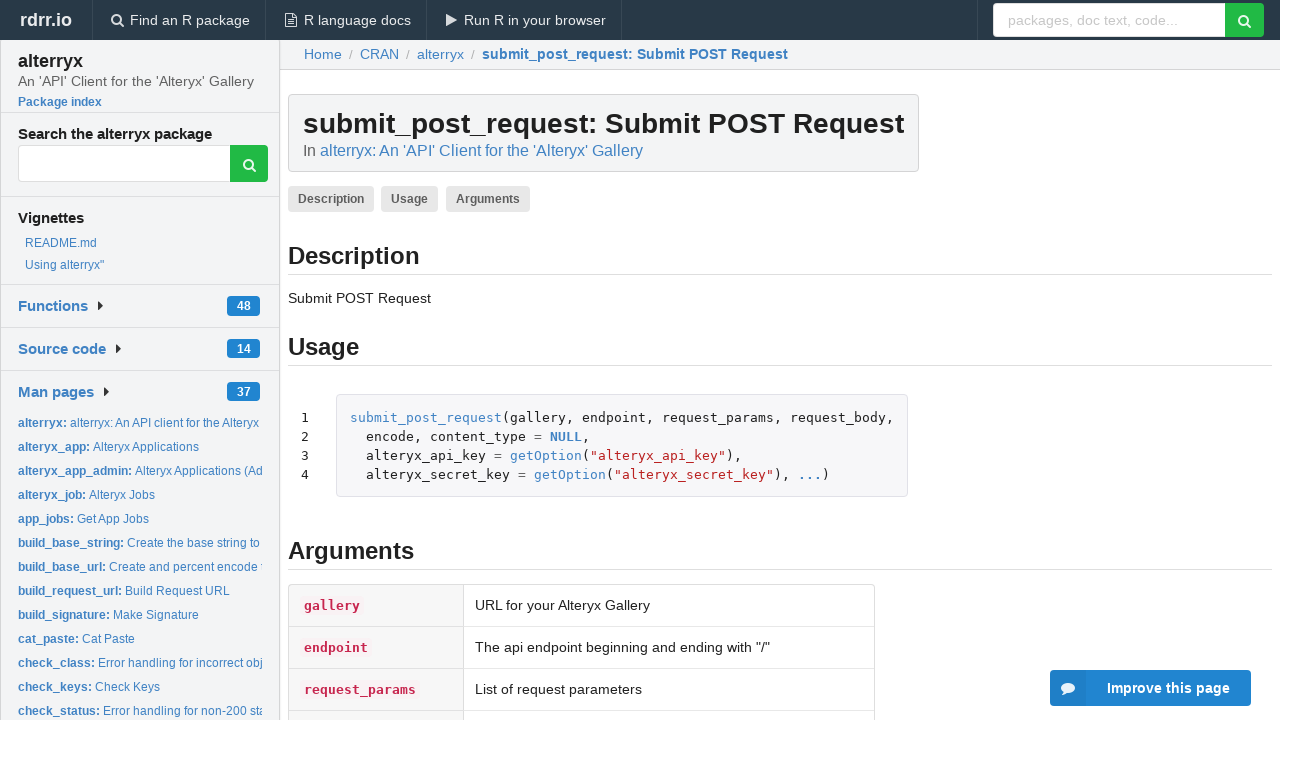

--- FILE ---
content_type: text/html; charset=utf-8
request_url: https://rdrr.io/cran/alterryx/man/submit_post_request.html
body_size: 30286
content:


<!DOCTYPE html>
<html lang="en">
  <head>
    <meta charset="utf-8">
    
    <script async src="https://www.googletagmanager.com/gtag/js?id=G-LRSBGK4Q35"></script>
<script>
  window.dataLayer = window.dataLayer || [];
  function gtag(){dataLayer.push(arguments);}
  gtag('js', new Date());

  gtag('config', 'G-LRSBGK4Q35');
</script>

    <meta http-equiv="X-UA-Compatible" content="IE=edge">
    <meta name="viewport" content="width=device-width, initial-scale=1, minimum-scale=1">
    <meta property="og:title" content="submit_post_request: Submit POST Request in alterryx: An &#39;API&#39; Client for the &#39;Alteryx&#39; Gallery" />
    
      <meta name="description" content="Submit POST Request">
      <meta property="og:description" content="Submit POST Request"/>
    

    <link rel="icon" href="/favicon.ico">

    <link rel="canonical" href="https://rdrr.io/cran/alterryx/man/submit_post_request.html" />

    <link rel="search" type="application/opensearchdescription+xml" title="R Package Documentation" href="/opensearch.xml" />

    <!-- Hello from va2  -->

    <title>submit_post_request: Submit POST Request in alterryx: An &#39;API&#39; Client for the &#39;Alteryx&#39; Gallery</title>

    <!-- HTML5 shim and Respond.js IE8 support of HTML5 elements and media queries -->
    <!--[if lt IE 9]>
      <script src="https://oss.maxcdn.com/html5shiv/3.7.2/html5shiv.min.js"></script>
      <script src="https://oss.maxcdn.com/respond/1.4.2/respond.min.js"></script>
    <![endif]-->

    
      
      
<link rel="stylesheet" href="/static/CACHE/css/dd7eaddf7db3.css" type="text/css" />

    

    
  

  <script type="application/ld+json">
{
  "@context": "http://schema.org",
  "@type": "Article",
  "mainEntityOfPage": {
    "@type": "WebPage",
    "@id": "https://rdrr.io/cran/alterryx/man/submit_post_request.html"
  },
  "headline": "Submit POST Request",
  "datePublished": "2019-06-06T20:22:22+00:00",
  "dateModified": "2019-06-07T01:02:16.924481+00:00",
  "author": {
    "@type": "Person",
    "name": "Michael Treadwell"
  },
  "description": "Submit POST Request"
}
  </script>

  <style>
    .hll { background-color: #ffffcc }
.pyg-c { color: #408080; font-style: italic } /* Comment */
.pyg-err { border: 1px solid #FF0000 } /* Error */
.pyg-k { color: #008000; font-weight: bold } /* Keyword */
.pyg-o { color: #666666 } /* Operator */
.pyg-ch { color: #408080; font-style: italic } /* Comment.Hashbang */
.pyg-cm { color: #408080; font-style: italic } /* Comment.Multiline */
.pyg-cp { color: #BC7A00 } /* Comment.Preproc */
.pyg-cpf { color: #408080; font-style: italic } /* Comment.PreprocFile */
.pyg-c1 { color: #408080; font-style: italic } /* Comment.Single */
.pyg-cs { color: #408080; font-style: italic } /* Comment.Special */
.pyg-gd { color: #A00000 } /* Generic.Deleted */
.pyg-ge { font-style: italic } /* Generic.Emph */
.pyg-gr { color: #FF0000 } /* Generic.Error */
.pyg-gh { color: #000080; font-weight: bold } /* Generic.Heading */
.pyg-gi { color: #00A000 } /* Generic.Inserted */
.pyg-go { color: #888888 } /* Generic.Output */
.pyg-gp { color: #000080; font-weight: bold } /* Generic.Prompt */
.pyg-gs { font-weight: bold } /* Generic.Strong */
.pyg-gu { color: #800080; font-weight: bold } /* Generic.Subheading */
.pyg-gt { color: #0044DD } /* Generic.Traceback */
.pyg-kc { color: #008000; font-weight: bold } /* Keyword.Constant */
.pyg-kd { color: #008000; font-weight: bold } /* Keyword.Declaration */
.pyg-kn { color: #008000; font-weight: bold } /* Keyword.Namespace */
.pyg-kp { color: #008000 } /* Keyword.Pseudo */
.pyg-kr { color: #008000; font-weight: bold } /* Keyword.Reserved */
.pyg-kt { color: #B00040 } /* Keyword.Type */
.pyg-m { color: #666666 } /* Literal.Number */
.pyg-s { color: #BA2121 } /* Literal.String */
.pyg-na { color: #7D9029 } /* Name.Attribute */
.pyg-nb { color: #008000 } /* Name.Builtin */
.pyg-nc { color: #0000FF; font-weight: bold } /* Name.Class */
.pyg-no { color: #880000 } /* Name.Constant */
.pyg-nd { color: #AA22FF } /* Name.Decorator */
.pyg-ni { color: #999999; font-weight: bold } /* Name.Entity */
.pyg-ne { color: #D2413A; font-weight: bold } /* Name.Exception */
.pyg-nf { color: #0000FF } /* Name.Function */
.pyg-nl { color: #A0A000 } /* Name.Label */
.pyg-nn { color: #0000FF; font-weight: bold } /* Name.Namespace */
.pyg-nt { color: #008000; font-weight: bold } /* Name.Tag */
.pyg-nv { color: #19177C } /* Name.Variable */
.pyg-ow { color: #AA22FF; font-weight: bold } /* Operator.Word */
.pyg-w { color: #bbbbbb } /* Text.Whitespace */
.pyg-mb { color: #666666 } /* Literal.Number.Bin */
.pyg-mf { color: #666666 } /* Literal.Number.Float */
.pyg-mh { color: #666666 } /* Literal.Number.Hex */
.pyg-mi { color: #666666 } /* Literal.Number.Integer */
.pyg-mo { color: #666666 } /* Literal.Number.Oct */
.pyg-sa { color: #BA2121 } /* Literal.String.Affix */
.pyg-sb { color: #BA2121 } /* Literal.String.Backtick */
.pyg-sc { color: #BA2121 } /* Literal.String.Char */
.pyg-dl { color: #BA2121 } /* Literal.String.Delimiter */
.pyg-sd { color: #BA2121; font-style: italic } /* Literal.String.Doc */
.pyg-s2 { color: #BA2121 } /* Literal.String.Double */
.pyg-se { color: #BB6622; font-weight: bold } /* Literal.String.Escape */
.pyg-sh { color: #BA2121 } /* Literal.String.Heredoc */
.pyg-si { color: #BB6688; font-weight: bold } /* Literal.String.Interpol */
.pyg-sx { color: #008000 } /* Literal.String.Other */
.pyg-sr { color: #BB6688 } /* Literal.String.Regex */
.pyg-s1 { color: #BA2121 } /* Literal.String.Single */
.pyg-ss { color: #19177C } /* Literal.String.Symbol */
.pyg-bp { color: #008000 } /* Name.Builtin.Pseudo */
.pyg-fm { color: #0000FF } /* Name.Function.Magic */
.pyg-vc { color: #19177C } /* Name.Variable.Class */
.pyg-vg { color: #19177C } /* Name.Variable.Global */
.pyg-vi { color: #19177C } /* Name.Variable.Instance */
.pyg-vm { color: #19177C } /* Name.Variable.Magic */
.pyg-il { color: #666666 } /* Literal.Number.Integer.Long */
  </style>


    
  </head>

  <body>
    <div class="ui darkblue top fixed inverted menu" role="navigation" itemscope itemtype="http://www.schema.org/SiteNavigationElement" style="height: 40px; z-index: 1000;">
      <a class="ui header item " href="/">rdrr.io<!-- <small>R Package Documentation</small>--></a>
      <a class='ui item ' href="/find/" itemprop="url"><i class='search icon'></i><span itemprop="name">Find an R package</span></a>
      <a class='ui item ' href="/r/" itemprop="url"><i class='file text outline icon'></i> <span itemprop="name">R language docs</span></a>
      <a class='ui item ' href="/snippets/" itemprop="url"><i class='play icon'></i> <span itemprop="name">Run R in your browser</span></a>

      <div class='right menu'>
        <form class='item' method='GET' action='/search'>
          <div class='ui right action input'>
            <input type='text' placeholder='packages, doc text, code...' size='24' name='q'>
            <button type="submit" class="ui green icon button"><i class='search icon'></i></button>
          </div>
        </form>
      </div>
    </div>

    
  



<div style='width: 280px; top: 24px; position: absolute;' class='ui vertical menu only-desktop bg-grey'>
  <a class='header  item' href='/cran/alterryx/' style='padding-bottom: 4px'>
    <h3 class='ui header' style='margin-bottom: 4px'>
      alterryx
      <div class='sub header'>An &#39;API&#39; Client for the &#39;Alteryx&#39; Gallery</div>
    </h3>
    <small style='padding: 0 0 16px 0px' class='fakelink'>Package index</small>
  </a>

  <form class='item' method='GET' action='/search'>
    <div class='sub header' style='margin-bottom: 4px'>Search the alterryx package</div>
    <div class='ui action input' style='padding-right: 32px'>
      <input type='hidden' name='package' value='alterryx'>
      <input type='hidden' name='repo' value='cran'>
      <input type='text' placeholder='' name='q'>
      <button type="submit" class="ui green icon button">
        <i class="search icon"></i>
      </button>
    </div>
  </form>

  
    <div class='header item' style='padding-bottom: 7px'>Vignettes</div>
    <small>
      <ul class='fakelist'>
        
          <li>
            <a href='/cran/alterryx/f/README.md'>
              README.md
              
            </a>
          </li>
        
          <li>
            <a href='/cran/alterryx/f/vignettes/using_alterryx.Rmd'>
              Using alterryx&quot;
              
            </a>
          </li>
        
      </ul>
    </small>
  

  <div class='ui floating dropdown item finder '>
  <b><a href='/cran/alterryx/api/'>Functions</a></b> <div class='ui blue label'>48</div>
  <i class='caret right icon'></i>
  
  
  
</div>

  <div class='ui floating dropdown item finder '>
  <b><a href='/cran/alterryx/f/'>Source code</a></b> <div class='ui blue label'>14</div>
  <i class='caret right icon'></i>
  
  
  
</div>

  <div class='ui floating dropdown item finder '>
  <b><a href='/cran/alterryx/man/'>Man pages</a></b> <div class='ui blue label'>37</div>
  <i class='caret right icon'></i>
  
    <small>
      <ul style='list-style-type: none; margin: 12px auto 0; line-height: 2.0; padding-left: 0px; padding-bottom: 8px;'>
        
          <li style='white-space: nowrap; text-overflow: clip; overflow: hidden;'><a href='/cran/alterryx/man/alterryx.html'><b>alterryx: </b>alterryx: An API client for the Alteryx Gallery</a></li>
        
          <li style='white-space: nowrap; text-overflow: clip; overflow: hidden;'><a href='/cran/alterryx/man/alteryx_app.html'><b>alteryx_app: </b>Alteryx Applications</a></li>
        
          <li style='white-space: nowrap; text-overflow: clip; overflow: hidden;'><a href='/cran/alterryx/man/alteryx_app_admin.html'><b>alteryx_app_admin: </b>Alteryx Applications (Admin)</a></li>
        
          <li style='white-space: nowrap; text-overflow: clip; overflow: hidden;'><a href='/cran/alterryx/man/alteryx_job.html'><b>alteryx_job: </b>Alteryx Jobs</a></li>
        
          <li style='white-space: nowrap; text-overflow: clip; overflow: hidden;'><a href='/cran/alterryx/man/app_jobs.html'><b>app_jobs: </b>Get App Jobs</a></li>
        
          <li style='white-space: nowrap; text-overflow: clip; overflow: hidden;'><a href='/cran/alterryx/man/build_base_string.html'><b>build_base_string: </b>Create the base string to be signed</a></li>
        
          <li style='white-space: nowrap; text-overflow: clip; overflow: hidden;'><a href='/cran/alterryx/man/build_base_url.html'><b>build_base_url: </b>Create and percent encode the base URL, part of the base...</a></li>
        
          <li style='white-space: nowrap; text-overflow: clip; overflow: hidden;'><a href='/cran/alterryx/man/build_request_url.html'><b>build_request_url: </b>Build Request URL</a></li>
        
          <li style='white-space: nowrap; text-overflow: clip; overflow: hidden;'><a href='/cran/alterryx/man/build_signature.html'><b>build_signature: </b>Make Signature</a></li>
        
          <li style='white-space: nowrap; text-overflow: clip; overflow: hidden;'><a href='/cran/alterryx/man/cat_paste.html'><b>cat_paste: </b>Cat Paste</a></li>
        
          <li style='white-space: nowrap; text-overflow: clip; overflow: hidden;'><a href='/cran/alterryx/man/check_class.html'><b>check_class: </b>Error handling for incorrect object inputs to api.R calls</a></li>
        
          <li style='white-space: nowrap; text-overflow: clip; overflow: hidden;'><a href='/cran/alterryx/man/check_keys.html'><b>check_keys: </b>Check Keys</a></li>
        
          <li style='white-space: nowrap; text-overflow: clip; overflow: hidden;'><a href='/cran/alterryx/man/check_status.html'><b>check_status: </b>Error handling for non-200 status codes</a></li>
        
          <li style='white-space: nowrap; text-overflow: clip; overflow: hidden;'><a href='/cran/alterryx/man/download_app.html'><b>download_app: </b>Download App</a></li>
        
          <li style='white-space: nowrap; text-overflow: clip; overflow: hidden;'><a href='/cran/alterryx/man/download_app_admin.html'><b>download_app_admin: </b>Get Applications (Admin)</a></li>
        
          <li style='white-space: nowrap; text-overflow: clip; overflow: hidden;'><a href='/cran/alterryx/man/empty_answer.html'><b>empty_answer: </b>Empty Answer</a></li>
        
          <li style='white-space: nowrap; text-overflow: clip; overflow: hidden;'><a href='/cran/alterryx/man/encode_list.html'><b>encode_list: </b>Percent encode all values in a list using &#39;utils::URLencode&#39;</a></li>
        
          <li style='white-space: nowrap; text-overflow: clip; overflow: hidden;'><a href='/cran/alterryx/man/generate_nonce.html'><b>generate_nonce: </b>Generate Nonce</a></li>
        
          <li style='white-space: nowrap; text-overflow: clip; overflow: hidden;'><a href='/cran/alterryx/man/generate_required_headers.html'><b>generate_required_headers: </b>Generate the request headers required by Alteryx Gallery</a></li>
        
          <li style='white-space: nowrap; text-overflow: clip; overflow: hidden;'><a href='/cran/alterryx/man/get_app.html'><b>get_app: </b>Get Applications</a></li>
        
          <li style='white-space: nowrap; text-overflow: clip; overflow: hidden;'><a href='/cran/alterryx/man/get_app_admin.html'><b>get_app_admin: </b>Get Applications (Admin)</a></li>
        
          <li style='white-space: nowrap; text-overflow: clip; overflow: hidden;'><a href='/cran/alterryx/man/get_app_questions.html'><b>get_app_questions: </b>Get App Questions</a></li>
        
          <li style='white-space: nowrap; text-overflow: clip; overflow: hidden;'><a href='/cran/alterryx/man/get_gallery.html'><b>get_gallery: </b>Get Gallery</a></li>
        
          <li style='white-space: nowrap; text-overflow: clip; overflow: hidden;'><a href='/cran/alterryx/man/get_info.html'><b>get_info: </b>Get Resource Information</a></li>
        
          <li style='white-space: nowrap; text-overflow: clip; overflow: hidden;'><a href='/cran/alterryx/man/get_job_log.html'><b>get_job_log: </b>Job Log</a></li>
        
          <li style='white-space: nowrap; text-overflow: clip; overflow: hidden;'><a href='/cran/alterryx/man/get_job_output.html'><b>get_job_output: </b>Get Job Output</a></li>
        
          <li style='white-space: nowrap; text-overflow: clip; overflow: hidden;'><a href='/cran/alterryx/man/get_migration_form.html'><b>get_migration_form: </b>Get Migration Default Form</a></li>
        
          <li style='white-space: nowrap; text-overflow: clip; overflow: hidden;'><a href='/cran/alterryx/man/get_priority.html'><b>get_priority: </b>Get Priority</a></li>
        
          <li style='white-space: nowrap; text-overflow: clip; overflow: hidden;'><a href='/cran/alterryx/man/migrate.html'><b>migrate: </b>Migrate Workflows</a></li>
        
          <li style='white-space: nowrap; text-overflow: clip; overflow: hidden;'><a href='/cran/alterryx/man/normalize_request_params.html'><b>normalize_request_params: </b>Combine, sort, and percent encode headers and param list,...</a></li>
        
          <li style='white-space: nowrap; text-overflow: clip; overflow: hidden;'><a href='/cran/alterryx/man/parse_request_response.html'><b>parse_request_response: </b>Parse Request Response</a></li>
        
          <li style='white-space: nowrap; text-overflow: clip; overflow: hidden;'><a href='/cran/alterryx/man/remove_bom.html'><b>remove_bom: </b>Remove Byte Order Mark</a></li>
        
          <li style='white-space: nowrap; text-overflow: clip; overflow: hidden;'><a href='/cran/alterryx/man/running_jobs.html'><b>running_jobs: </b>Queue Job for an App</a></li>
        
          <li style='white-space: nowrap; text-overflow: clip; overflow: hidden;'><a href='/cran/alterryx/man/sign_base_string.html'><b>sign_base_string: </b>Sign Base String</a></li>
        
          <li style='white-space: nowrap; text-overflow: clip; overflow: hidden;'><a href='/cran/alterryx/man/submit_get_request.html'><b>submit_get_request: </b>Submit GET Request</a></li>
        
          <li style='white-space: nowrap; text-overflow: clip; overflow: hidden;'><a href='/cran/alterryx/man/submit_post_request.html'><b>submit_post_request: </b>Submit POST Request</a></li>
        
          <li style='white-space: nowrap; text-overflow: clip; overflow: hidden;'><a href='/cran/alterryx/man/submit_put_request.html'><b>submit_put_request: </b>Submit PUT Request</a></li>
        
        <li style='padding-top: 4px; padding-bottom: 0;'><a href='/cran/alterryx/man/'><b>Browse all...</b></a></li>
      </ul>
    </small>
  
  
  
</div>


  

  
</div>



  <div class='desktop-pad' id='body-content'>
    <div class='ui fluid container bc-row' style='padding-left: 24px'>
      <div class='ui breadcrumb' itemscope itemtype="http://schema.org/BreadcrumbList">
        <a class='section' href="/">Home</a>

        <div class='divider'> / </div>

        <span itemprop="itemListElement" itemscope itemtype="http://schema.org/ListItem">
          <a class='section' itemscope itemtype="http://schema.org/Thing" itemprop="item" id="https://rdrr.io/all/cran/" href="/all/cran/">
            <span itemprop="name">CRAN</span>
          </a>
          <meta itemprop="position" content="1" />
        </span>

        <div class='divider'> / </div>

        <span itemprop="itemListElement" itemscope itemtype="http://schema.org/ListItem">
          <a class='section' itemscope itemtype="http://schema.org/Thing" itemprop="item" id="https://rdrr.io/cran/alterryx/" href="/cran/alterryx/">
            <span itemprop="name">alterryx</span>
          </a>
          <meta itemprop="position" content="2" />
        </span>

        <div class='divider'> / </div>

        <span itemprop="itemListElement" itemscope itemtype="http://schema.org/ListItem" class="active section">
          <a class='active section' itemscope itemtype="http://schema.org/Thing" itemprop="item" id="https://rdrr.io/cran/alterryx/man/submit_post_request.html" href="https://rdrr.io/cran/alterryx/man/submit_post_request.html">
            <strong itemprop="name">submit_post_request</strong>: Submit POST Request
          </a>
          <meta itemprop="position" content="3" />
        </span>
      </div>
    </div>

    <div id='man-container' class='ui container' style='padding: 0px 8px'>
      
        
          <div class='only-desktop' style='float: right; width: 300px; height: 600px; margin-left: 16px;'>
            <ins class="adsbygoogle"
style="display:block;min-width:120px;max-width:300px;width:100%;height:600px"
data-ad-client="ca-pub-6535703173049909"
data-ad-slot="4796835387"
data-ad-format="vertical"></ins>
          </div>
        

        <!-- ethical is further down, under the title -->
      

      <h1 class='ui block header fit-content' id='manTitle'>
        <span id='manSlug'>submit_post_request</span>: Submit POST Request
        <div class='sub header'>In <a href='/cran/alterryx/'>alterryx: An &#39;API&#39; Client for the &#39;Alteryx&#39; Gallery</a>
      </h1>

      

      <p>
        
          <a class='ui label' href='#heading-0' style='margin-bottom: 4px;'>Description</a>
        
          <a class='ui label' href='#heading-1' style='margin-bottom: 4px;'>Usage</a>
        
          <a class='ui label' href='#heading-2' style='margin-bottom: 4px;'>Arguments</a>
        
      </p>

      <p>
        
      </p>

      


<a class="anchor" id="heading-0"></a><h2 class="ui dividing header">Description</h2>
<p>Submit POST Request
</p>
<a class="anchor" id="heading-1"></a><h2 class="ui dividing header">Usage</h2>
<table class="highlighttable"><tr><td class="linenos"><div class="linenodiv"><pre>1
2
3
4</pre></div></td><td class="code"><div class="highlight"><pre><span></span><span class="pyg-nf"><a id="sym-submit_post_request" class="mini-popup" href="/cran/alterryx/man/submit_post_request.html" data-mini-url="/cran/alterryx/man/submit_post_request.minihtml">submit_post_request</a></span><span class="pyg-p">(</span><span class="pyg-n">gallery</span><span class="pyg-p">,</span> <span class="pyg-n">endpoint</span><span class="pyg-p">,</span> <span class="pyg-n">request_params</span><span class="pyg-p">,</span> <span class="pyg-n">request_body</span><span class="pyg-p">,</span>
  <span class="pyg-n">encode</span><span class="pyg-p">,</span> <span class="pyg-n">content_type</span> <span class="pyg-o">=</span> <span class="pyg-kc"><a id="sym-NULL" class="mini-popup" href="/r/base/NULL.html" data-mini-url="/r/base/NULL.minihtml">NULL</a></span><span class="pyg-p">,</span>
  <span class="pyg-n">alteryx_api_key</span> <span class="pyg-o">=</span> <span class="pyg-nf"><a id="sym-getOption" class="mini-popup" href="/r/base/options.html" data-mini-url="/r/base/options.minihtml">getOption</a></span><span class="pyg-p">(</span><span class="pyg-s">&quot;alteryx_api_key&quot;</span><span class="pyg-p">),</span>
  <span class="pyg-n">alteryx_secret_key</span> <span class="pyg-o">=</span> <span class="pyg-nf"><a id="sym-getOption" class="mini-popup" href="/r/base/options.html" data-mini-url="/r/base/options.minihtml">getOption</a></span><span class="pyg-p">(</span><span class="pyg-s">&quot;alteryx_secret_key&quot;</span><span class="pyg-p">),</span> <span class="pyg-kc"><a id="sym-..." class="mini-popup" href="/r/base/dots.html" data-mini-url="/r/base/dots.minihtml">...</a></span><span class="pyg-p">)</span>
</pre></div>
</td></tr></table>
<a class="anchor" id="heading-2"></a><h2 class="ui dividing header">Arguments</h2>
<table class="ui collapsing definition table" summary="R argblock">
<tr valign="top"><td><code>gallery</code></td>
<td>
<p>URL for your Alteryx Gallery</p>
</td></tr>
<tr valign="top"><td><code>endpoint</code></td>
<td>
<p>The api endpoint beginning and ending with "/"</p>
</td></tr>
<tr valign="top"><td><code>request_params</code></td>
<td>
<p>List of request parameters</p>
</td></tr>
<tr valign="top"><td><code>request_body</code></td>
<td>
<p>JSON body of request containing values for app questions</p>
</td></tr>
<tr valign="top"><td><code>encode</code></td>
<td>
<p>Encoding passed to <code>httr::POST</code></p>
</td></tr>
<tr valign="top"><td><code>content_type</code></td>
<td>
<p>Content type passed to <code>httr::POST</code></p>
</td></tr>
<tr valign="top"><td><code>alteryx_api_key</code></td>
<td>
<p>Admin API key for target environment</p>
</td></tr>
<tr valign="top"><td><code>alteryx_secret_key</code></td>
<td>
<p>Admin API secret key for target environment</p>
</td></tr>
<tr valign="top"><td><code>...</code></td>
<td>
<p>Additional arguments passed to <code>parse_request_response</code></p>
</td></tr>
</table>


      

      

      <br />

      <div class='only-mobile' style='width: 320px; height: 100px; text-align: center;'><!-- rdrr-mobile-responsive -->
<ins class="adsbygoogle"
    style="display:block"
    data-ad-client="ca-pub-6535703173049909"
    data-ad-slot="4915028187"
    data-ad-format="auto"></ins></div>

      <small><a href="/cran/alterryx/">alterryx documentation</a> built on June 7, 2019, 1:02 a.m.</small>


      <br />
      <br />

      <div class='ui message'>
        <div class='ui stackable grid'>
          <div class='ten wide column'>
            <h2 class='ui header'>Related to <a href=''>submit_post_request</a> in <a href='/cran/alterryx/'>alterryx</a>...</h2>
          </div>
          <div class='six wide column'>
            <form class='ui form' method='GET' action='/search'>
              <div class='ui action input'>
                <input type='hidden' name='package' value='alterryx'>
                <input type='hidden' name='repo' value='cran'>
                <input type='text' placeholder='submit_post_request' name='q' size='32'>
                <button type="submit" class="ui green button"><i class='search icon'></i></button>
              </div>
            </form>
          </div>
        </div>

        <div class='ui three column stackable grid'>
          <div class='column'>
            <div class='ui link list'>
              <!-- <a class='header item'>submit_post_request source code</a> -->
              <a class='fakelink item' href='/cran/alterryx/'><b>alterryx index</b></a>
              
            </div>
          </div>

          <div class='column'>
            <div class='ui link list'>
              
                <a class='fakelink item' href='/cran/alterryx/f/README.md'>
                  README.md
                  
                </a>
              
                <a class='fakelink item' href='/cran/alterryx/f/vignettes/using_alterryx.Rmd'>
                  Using alterryx&quot;
                  
                </a>
              
            </div>
          </div>

          

          
        </div>
      </div>
    </div>

    <div class="ui inverted darkblue vertical footer segment" style='margin-top: 16px; padding: 32px;'>
  <div class="ui center aligned container">
    <div class="ui stackable inverted divided three column centered grid">
      <div class="five wide column">
        <h4 class="ui inverted header">R Package Documentation</h4>
        <div class='ui inverted link list'>
          <a class='item' href='/' >rdrr.io home</a>
          <a class='item' href='/r/'>R language documentation</a>
          <a class='item' href='/snippets/'>Run R code online</a>
        </div>
      </div>
      <div class="five wide column">
        <h4 class="ui inverted header">Browse R Packages</h4>
        <div class='ui inverted link list'>
          <a class='item' href='/all/cran/'>CRAN packages</a>
          <a class='item' href='/all/bioc/'>Bioconductor packages</a>
          <a class='item' href='/all/rforge/'>R-Forge packages</a>
          <a class='item' href='/all/github/'>GitHub packages</a>
        </div>
      </div>
      <div class="five wide column">
        <h4 class="ui inverted header">We want your feedback!</h4>
        <small>Note that we can't provide technical support on individual packages. You should contact the package authors for that.</small>
        <div class='ui inverted link list'>
          <a class='item' href="https://twitter.com/intent/tweet?screen_name=rdrrHQ">
            <div class='ui large icon label twitter-button-colour'>
              <i class='whiteish twitter icon'></i> Tweet to @rdrrHQ
            </div>
          </a>

          <a class='item' href="https://github.com/rdrr-io/rdrr-issues/issues">
            <div class='ui large icon label github-button-colour'>
              <i class='whiteish github icon'></i> GitHub issue tracker
            </div>
          </a>

          <a class='item' href="mailto:ian@mutexlabs.com">
            <div class='ui teal large icon label'>
              <i class='whiteish mail outline icon'></i> ian@mutexlabs.com
            </div>
          </a>

          <a class='item' href="https://ianhowson.com">
            <div class='ui inverted large image label'>
              <img class='ui avatar image' src='/static/images/ianhowson32.png'> <span class='whiteish'>Personal blog</span>
            </div>
          </a>
        </div>
      </div>
    </div>
  </div>

  
  <br />
  <div class='only-mobile' style='min-height: 120px'>
    &nbsp;
  </div>
</div>
  </div>


    <!-- suggestions button -->
    <div style='position: fixed; bottom: 2%; right: 2%; z-index: 1000;'>
      <div class="ui raised segment surveyPopup" style='display:none'>
  <div class="ui large header">What can we improve?</div>

  <div class='content'>
    <div class="ui form">
      <div class="field">
        <button class='ui fluid button surveyReasonButton'>The page or its content looks wrong</button>
      </div>

      <div class="field">
        <button class='ui fluid button surveyReasonButton'>I can't find what I'm looking for</button>
      </div>

      <div class="field">
        <button class='ui fluid button surveyReasonButton'>I have a suggestion</button>
      </div>

      <div class="field">
        <button class='ui fluid button surveyReasonButton'>Other</button>
      </div>

      <div class="field">
        <label>Extra info (optional)</label>
        <textarea class='surveyText' rows='3' placeholder="Please enter more detail, if you like. Leave your email address if you'd like us to get in contact with you."></textarea>
      </div>

      <div class='ui error message surveyError' style='display: none'></div>

      <button class='ui large fluid green disabled button surveySubmitButton'>Submit</button>
    </div>
  </div>
</div>

      <button class='ui blue labeled icon button surveyButton only-desktop' style='display: none; float: right;'><i class="comment icon"></i> Improve this page</button>
      
    </div>

    
      <script async src="//pagead2.googlesyndication.com/pagead/js/adsbygoogle.js"></script>
    

    
  


    <div class="ui modal snippetsModal">
  <div class="header">
    Embedding an R snippet on your website
  </div>
  <div class="content">
    <div class="description">
      <p>Add the following code to your website.</p>

      <p>
        <textarea class='codearea snippetEmbedCode' rows='5' style="font-family: Consolas,Monaco,'Andale Mono',monospace;">REMOVE THIS</textarea>
        <button class='ui blue button copyButton' data-clipboard-target='.snippetEmbedCode'>Copy to clipboard</button>
      </p>

      <p>For more information on customizing the embed code, read <a href='/snippets/embedding/'>Embedding Snippets</a>.</p>
    </div>
  </div>
  <div class="actions">
    <div class="ui button">Close</div>
  </div>
</div>

    
    <script type="text/javascript" src="/static/CACHE/js/73d0b6f91493.js"></script>

    
    <script type="text/javascript" src="/static/CACHE/js/484b2a9a799d.js"></script>

    
    <script type="text/javascript" src="/static/CACHE/js/4f8010c72628.js"></script>

    
  <script>
    g_package_name = 'alterryx';
  </script>


    
  
<link rel="stylesheet" href="/static/CACHE/css/dd7eaddf7db3.css" type="text/css" />



    <link rel="stylesheet" href="//fonts.googleapis.com/css?family=Open+Sans:400,400italic,600,600italic,800,800italic">
    <link rel="stylesheet" href="//fonts.googleapis.com/css?family=Oswald:400,300,700">
  </body>
</html>


--- FILE ---
content_type: text/html; charset=utf-8
request_url: https://www.google.com/recaptcha/api2/aframe
body_size: 265
content:
<!DOCTYPE HTML><html><head><meta http-equiv="content-type" content="text/html; charset=UTF-8"></head><body><script nonce="SrTOm1orGtBp3twJtiA4Ow">/** Anti-fraud and anti-abuse applications only. See google.com/recaptcha */ try{var clients={'sodar':'https://pagead2.googlesyndication.com/pagead/sodar?'};window.addEventListener("message",function(a){try{if(a.source===window.parent){var b=JSON.parse(a.data);var c=clients[b['id']];if(c){var d=document.createElement('img');d.src=c+b['params']+'&rc='+(localStorage.getItem("rc::a")?sessionStorage.getItem("rc::b"):"");window.document.body.appendChild(d);sessionStorage.setItem("rc::e",parseInt(sessionStorage.getItem("rc::e")||0)+1);localStorage.setItem("rc::h",'1769043474535');}}}catch(b){}});window.parent.postMessage("_grecaptcha_ready", "*");}catch(b){}</script></body></html>